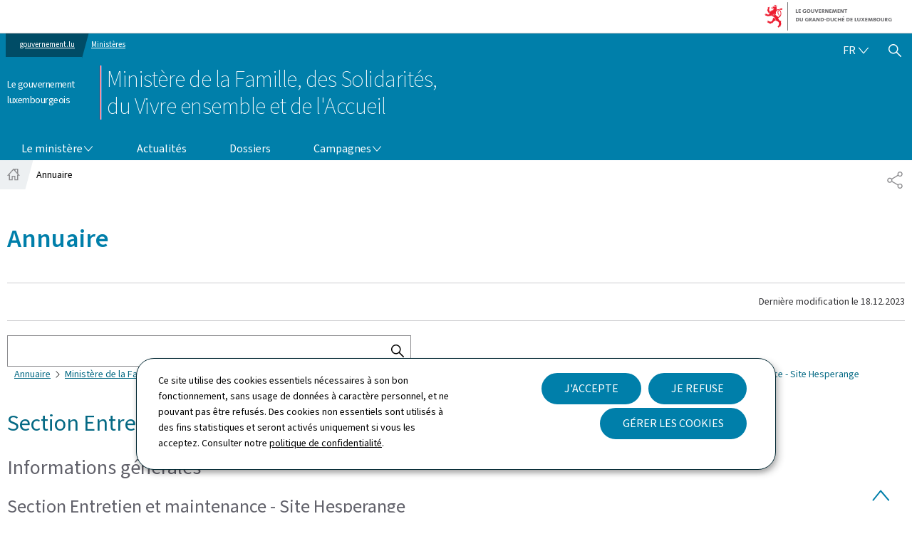

--- FILE ---
content_type: text/html;charset=utf-8
request_url: https://mfsva.gouvernement.lu/content/gouv2024_mfsva/fr/annuaire/jcr:content/root/root-responsivegrid/content-responsivegrid/sections-responsivegrid/section/col1/annuaire.directory-content.html?id=4461
body_size: 3224
content:

  <div class="cmp-directory">
    <div class="cmp-directory--search search-bar">
      <form id="directory-search" class="search" aria-label="Annuaire" method="get">
        <label for="search">Rechercher</label>
        <input type="text" maxlength="255" name="search" id="search"/>
        <button class="btn" type="submit" title="Rechercher dans l&#39;annuaire">
          <svg viewBox="0 0 24 24" class="icon" width="24" height="24" aria-hidden="true" focusable="false">
            <use y="0" x="0" xlink:href="#icon-search-button"/>
          </svg>
          <span class="at">Rechercher dans l&#39;annuaire</span>
        </button>
      </form>
    </div>

    

    
      <nav role="navigation" aria-label="Annuaire : Vous êtes dans">
        <ol class="cmp-breadcrumb__list">
          <li class="cmp-breadcrumb__item">
            <a href="/fr/annuaire.html" class="cmp-breadcrumb__item-link">
              Annuaire
            </a>
          </li>
          <li class="cmp-breadcrumb__item">
            <a href="?id=1129" class="cmp-breadcrumb__item-link">
              Ministère de la Famille, des Solidarités, du Vivre ensemble et de l’Accueil
            </a>
          </li>
<li class="cmp-breadcrumb__item">
            <a href="?id=240" class="cmp-breadcrumb__item-link">
              Office national de l&#39;accueil (ONA)
            </a>
          </li>
<li class="cmp-breadcrumb__item">
            <a href="?id=255" class="cmp-breadcrumb__item-link">
              Division Parc Immobilier
            </a>
          </li>
<li class="cmp-breadcrumb__item">
            
              <span>Section Entretien et maintenance - Site Hesperange</span>
            
          </li>

        </ol>
      </nav>

      

      
        
        <h2 class="cmp-directory--title">Section Entretien et maintenance - Site Hesperange</h2>
        <div class="cmp-directory--detail" data-cmp-is="accordion" data-cmp-is-loaded="true" data-options="{exclusive:false,saveState:true,localToggle:false}" itemscope itemtype="https://schema.org/Organization">

          <details class="detail-box" data-cmp-hook-accordion="item" open>
            <summary class="detail-summary">
              <h3>Informations générales</h3>
            </summary>
            <div class="detail-panel" data-cmp-hook-accordion="panel">
              <div class="detail-organism">
                <h4 class="org-name" itemprop="name">Section Entretien et maintenance - Site Hesperange</h4>
                <dl class="org-contact geoportail-addresses">
                  
                    
                      <div class="contact-item contact-address vcard" itemprop="address" itemscope itemtype="https://schema.org/PostalAddress">
                        <dt>
                          <img src="//cdn.public.lu/pictures/maps/pin-map.png" alt="" class="localize"/>
                          <svg viewBox="0 0 24 24" class="icon" width="24" height="24" aria-hidden="true" focusable="false">
                            <use y="0" x="0" xlink:href="#icon-adresse"/>
                          </svg>
                          <span class="at">Adresse : </span>
                        </dt>
                        <dd>
                                                    <span class="address-street" itemprop="streetAddress">5, rue Carlo Hemmer</span>
                          <span class="address-cp" itemprop="postalCode">L-1734</span>
                          <span class="address-town" itemprop="addressLocality">Luxembourg</span>
                          <span class="address-country" itemprop="addressCountry">
                                                        Luxembourg
                                                    </span>
                          
                        </dd>
                      </div>
                    
                    
                  
                  
                    
                      <div class="contact-item contact-phone">
                        <dt>
                          <svg viewBox="0 0 24 24" class="icon" width="24" height="24" aria-hidden="true" focusable="false">
                            <use y="0" x="0" xlink:href="#icon-telephone"/>
                          </svg>
                          <span>Tél. : </span>
                          
                          
                          
                        </dt>
                        <dd>
                          
                            <a href="tel:247-85700" target="_blank" rel="noopener noreferrer" itemprop="telephone" title="Appeler le 247-85700 - Nouvelle fenêtre">247-85700</a>
                          
                          
                          
                        </dd>
                      </div>
                      
                      
                      
                    
                  
                    
                      <div class="contact-item contact-phone">
                        <dt>
                          <svg viewBox="0 0 24 24" class="icon" width="24" height="24" aria-hidden="true" focusable="false">
                            <use y="0" x="0" xlink:href="#icon-telephone"/>
                          </svg>
                          
                          
                          
                          <span>Centrale téléphonique : </span>
                        </dt>
                        <dd>
                          
                          
                            <span itemprop="telephone">247 + extension</span>
                          
                          
                        </dd>
                      </div>
                      
                      
                      
                    
                  
                    
                      
                      
                      <div class="contact-item contact-email">
                        <dt>
                          <svg viewBox="0 0 24 24" class="icon" width="24" height="24" aria-hidden="true" focusable="false">
                            <use y="0" x="0" xlink:href="#icon-email"/>
                          </svg>
                          <span>E-mail : </span>
                        </dt>
                        <dd>
                          <a href="mailto:info@ona.public.lu" target="_blank" rel="noopener noreferrer" itemprop="email" title="Envoyer un email à info@ona.public.lu - Nouvelle fenêtre">info@ona.public.lu</a>
                          
                        </dd>
                      </div>
                      
                    
                  
                    
                      
                      
                      
                      <div class="contact-item contact-web">
                        <dt>
                          <svg viewBox="0 0 24 24" class="icon" width="24" height="24" aria-hidden="true" focusable="false">
                            <use y="0" x="0" xlink:href="#icon-web"/>
                          </svg>
                          <span>Site web : </span>
                        </dt>
                        <dd>
                          <a href="http://www.ona.gouvernement.lu" target="_blank" rel="noopener noreferrer" itemprop="url" title="Visiter le site web de Section Entretien et maintenance - Site Hesperange http://www.ona.gouvernement.lu - Nouvelle fenêtre">http://www.ona.gouvernement.lu</a>
                          
                        </dd>
                      </div>
                    
                  
                  
                </dl>
                <div class="geoportail-map" data-zoom="15"></div>
              </div>
            </div>
          </details>

          

          <details class="detail-box" data-cmp-hook-accordion="item" open>
            <summary class="detail-summary">
              <h3>Annuaire</h3>
            </summary>
            <div class="detail-panel" data-cmp-hook-accordion="panel">
              <ul class="detail-ressources">
                <li class="directory-card" itemprop="employee" itemscope itemtype="https://schema.org/Person">
                  <div class="card-infos">
                    <h4 class="card-name">
                      <span itemprop="familyName">TAILLANDIER</span>
                      <span itemprop="givenName">Sven</span>
                    </h4>
                    <p class="card-function" itemprop="jobTitle">Responsable de section</p>
                    
                  </div>
                  <div class="card-contact">
                    <dl>
                      
                        <div class="contact-item contact-phone">
                          <dt>
                            <svg viewBox="0 0 24 24" class="icon" width="24" height="24" aria-hidden="true" focusable="false">
                              <use y="0" x="0" xlink:href="#icon-telephone"/>
                            </svg>
                            <span>Tél. : </span>
                            
                            
                            
                          </dt>
                          <dd>
                            
                              <a href="tel:247-75719" target="_blank" rel="noopener noreferrer" itemprop="telephone" title="Appeler le 247-75719 - Nouvelle fenêtre">247-75719</a>
                            
                            
                            
                          </dd>
                        </div>
                        
                        
                        
                      
                    
                      
                        
                        
                        <div class="contact-item contact-email">
                          <dt>
                            <svg viewBox="0 0 24 24" class="icon" width="24" height="24" aria-hidden="true" focusable="false">
                              <use y="0" x="0" xlink:href="#icon-email"/>
                            </svg>
                            <span>E-mail : </span>
                          </dt>
                          <dd>
                            <a href="mailto:sven.taillandier@ona.etat.lu" target="_blank" rel="noopener noreferrer" itemprop="email" title="Envoyer un email à sven.taillandier@ona.etat.lu - Nouvelle fenêtre">sven.taillandier@ona.etat.lu</a>
                            
                          </dd>
                        </div>
                        
                      
                    </dl>
                  </div>
                </li>
<li class="directory-card" itemprop="employee" itemscope itemtype="https://schema.org/Person">
                  <div class="card-infos">
                    <h4 class="card-name">
                      <span itemprop="familyName">BACKES</span>
                      <span itemprop="givenName">Romain</span>
                    </h4>
                    <p class="card-function" itemprop="jobTitle">Magasinier</p>
                    
                  </div>
                  <div class="card-contact">
                    <dl>
                      
                        <div class="contact-item contact-phone">
                          <dt>
                            <svg viewBox="0 0 24 24" class="icon" width="24" height="24" aria-hidden="true" focusable="false">
                              <use y="0" x="0" xlink:href="#icon-telephone"/>
                            </svg>
                            <span>Tél. : </span>
                            
                            
                            
                          </dt>
                          <dd>
                            
                              <a href="tel:247-75716" target="_blank" rel="noopener noreferrer" itemprop="telephone" title="Appeler le 247-75716 - Nouvelle fenêtre">247-75716</a>
                            
                            
                            
                          </dd>
                        </div>
                        
                        
                        
                      
                    
                      
                        
                        
                        <div class="contact-item contact-email">
                          <dt>
                            <svg viewBox="0 0 24 24" class="icon" width="24" height="24" aria-hidden="true" focusable="false">
                              <use y="0" x="0" xlink:href="#icon-email"/>
                            </svg>
                            <span>E-mail : </span>
                          </dt>
                          <dd>
                            <a href="mailto:romain.backes@ona.etat.lu" target="_blank" rel="noopener noreferrer" itemprop="email" title="Envoyer un email à romain.backes@ona.etat.lu - Nouvelle fenêtre">romain.backes@ona.etat.lu</a>
                            
                          </dd>
                        </div>
                        
                      
                    </dl>
                  </div>
                </li>
<li class="directory-card" itemprop="employee" itemscope itemtype="https://schema.org/Person">
                  <div class="card-infos">
                    <h4 class="card-name">
                      <span itemprop="familyName">BALMINE</span>
                      <span itemprop="givenName">Joël</span>
                    </h4>
                    <p class="card-function" itemprop="jobTitle">Assistant technique</p>
                    
                  </div>
                  <div class="card-contact">
                    <dl>
                      
                        <div class="contact-item contact-phone">
                          <dt>
                            <svg viewBox="0 0 24 24" class="icon" width="24" height="24" aria-hidden="true" focusable="false">
                              <use y="0" x="0" xlink:href="#icon-telephone"/>
                            </svg>
                            <span>Tél. : </span>
                            
                            
                            
                          </dt>
                          <dd>
                            
                              <a href="tel:247-85774" target="_blank" rel="noopener noreferrer" itemprop="telephone" title="Appeler le 247-85774 - Nouvelle fenêtre">247-85774</a>
                            
                            
                            
                          </dd>
                        </div>
                        
                        
                        
                      
                    
                      
                        
                        
                        <div class="contact-item contact-email">
                          <dt>
                            <svg viewBox="0 0 24 24" class="icon" width="24" height="24" aria-hidden="true" focusable="false">
                              <use y="0" x="0" xlink:href="#icon-email"/>
                            </svg>
                            <span>E-mail : </span>
                          </dt>
                          <dd>
                            <a href="mailto:joel.balmine@ona.etat.lu" target="_blank" rel="noopener noreferrer" itemprop="email" title="Envoyer un email à joel.balmine@ona.etat.lu - Nouvelle fenêtre">joel.balmine@ona.etat.lu</a>
                            
                          </dd>
                        </div>
                        
                      
                    </dl>
                  </div>
                </li>
<li class="directory-card" itemprop="employee" itemscope itemtype="https://schema.org/Person">
                  <div class="card-infos">
                    <h4 class="card-name">
                      <span itemprop="familyName">CERABINO</span>
                      <span itemprop="givenName">Philippe</span>
                    </h4>
                    <p class="card-function" itemprop="jobTitle">Agent d'entretien</p>
                    
                  </div>
                  <div class="card-contact">
                    <dl>
                      
                        <div class="contact-item contact-phone">
                          <dt>
                            <svg viewBox="0 0 24 24" class="icon" width="24" height="24" aria-hidden="true" focusable="false">
                              <use y="0" x="0" xlink:href="#icon-telephone"/>
                            </svg>
                            <span>Tél. : </span>
                            
                            
                            
                          </dt>
                          <dd>
                            
                              <a href="tel:247-75716" target="_blank" rel="noopener noreferrer" itemprop="telephone" title="Appeler le 247-75716 - Nouvelle fenêtre">247-75716</a>
                            
                            
                            
                          </dd>
                        </div>
                        
                        
                        
                      
                    
                      
                        
                        
                        <div class="contact-item contact-email">
                          <dt>
                            <svg viewBox="0 0 24 24" class="icon" width="24" height="24" aria-hidden="true" focusable="false">
                              <use y="0" x="0" xlink:href="#icon-email"/>
                            </svg>
                            <span>E-mail : </span>
                          </dt>
                          <dd>
                            <a href="mailto:philippe.cerabino@ona.etat.lu" target="_blank" rel="noopener noreferrer" itemprop="email" title="Envoyer un email à philippe.cerabino@ona.etat.lu - Nouvelle fenêtre">philippe.cerabino@ona.etat.lu</a>
                            
                          </dd>
                        </div>
                        
                      
                    </dl>
                  </div>
                </li>
<li class="directory-card" itemprop="employee" itemscope itemtype="https://schema.org/Person">
                  <div class="card-infos">
                    <h4 class="card-name">
                      <span itemprop="familyName">CORREIA BORGES</span>
                      <span itemprop="givenName">Tiago</span>
                    </h4>
                    <p class="card-function" itemprop="jobTitle">Agent d'entretien</p>
                    
                  </div>
                  <div class="card-contact">
                    <dl>
                      
                        <div class="contact-item contact-phone">
                          <dt>
                            <svg viewBox="0 0 24 24" class="icon" width="24" height="24" aria-hidden="true" focusable="false">
                              <use y="0" x="0" xlink:href="#icon-telephone"/>
                            </svg>
                            <span>Tél. : </span>
                            
                            
                            
                          </dt>
                          <dd>
                            
                              <a href="tel:247-75716" target="_blank" rel="noopener noreferrer" itemprop="telephone" title="Appeler le 247-75716 - Nouvelle fenêtre">247-75716</a>
                            
                            
                            
                          </dd>
                        </div>
                        
                        
                        
                      
                    
                      
                        
                        
                        <div class="contact-item contact-email">
                          <dt>
                            <svg viewBox="0 0 24 24" class="icon" width="24" height="24" aria-hidden="true" focusable="false">
                              <use y="0" x="0" xlink:href="#icon-email"/>
                            </svg>
                            <span>E-mail : </span>
                          </dt>
                          <dd>
                            <a href="mailto:tiago.borges@ona.etat.lu" target="_blank" rel="noopener noreferrer" itemprop="email" title="Envoyer un email à tiago.borges@ona.etat.lu - Nouvelle fenêtre">tiago.borges@ona.etat.lu</a>
                            
                          </dd>
                        </div>
                        
                      
                    </dl>
                  </div>
                </li>
<li class="directory-card" itemprop="employee" itemscope itemtype="https://schema.org/Person">
                  <div class="card-infos">
                    <h4 class="card-name">
                      <span itemprop="familyName">DE MELO</span>
                      <span itemprop="givenName">Miguel</span>
                    </h4>
                    <p class="card-function" itemprop="jobTitle">Magasinier</p>
                    
                  </div>
                  <div class="card-contact">
                    <dl>
                      
                        <div class="contact-item contact-phone">
                          <dt>
                            <svg viewBox="0 0 24 24" class="icon" width="24" height="24" aria-hidden="true" focusable="false">
                              <use y="0" x="0" xlink:href="#icon-telephone"/>
                            </svg>
                            <span>Tél. : </span>
                            
                            
                            
                          </dt>
                          <dd>
                            
                              <a href="tel:247-65829" target="_blank" rel="noopener noreferrer" itemprop="telephone" title="Appeler le 247-65829 - Nouvelle fenêtre">247-65829</a>
                            
                            
                            
                          </dd>
                        </div>
                        
                        
                        
                      
                    
                      
                        
                        
                        <div class="contact-item contact-email">
                          <dt>
                            <svg viewBox="0 0 24 24" class="icon" width="24" height="24" aria-hidden="true" focusable="false">
                              <use y="0" x="0" xlink:href="#icon-email"/>
                            </svg>
                            <span>E-mail : </span>
                          </dt>
                          <dd>
                            <a href="mailto:miguel.demelo@ona.etat.lu" target="_blank" rel="noopener noreferrer" itemprop="email" title="Envoyer un email à miguel.demelo@ona.etat.lu - Nouvelle fenêtre">miguel.demelo@ona.etat.lu</a>
                            
                          </dd>
                        </div>
                        
                      
                    </dl>
                  </div>
                </li>
<li class="directory-card" itemprop="employee" itemscope itemtype="https://schema.org/Person">
                  <div class="card-infos">
                    <h4 class="card-name">
                      <span itemprop="familyName">EVEN</span>
                      <span itemprop="givenName">Mike</span>
                    </h4>
                    <p class="card-function" itemprop="jobTitle">Agent d'entretien</p>
                    
                  </div>
                  <div class="card-contact">
                    <dl>
                      
                        <div class="contact-item contact-phone">
                          <dt>
                            <svg viewBox="0 0 24 24" class="icon" width="24" height="24" aria-hidden="true" focusable="false">
                              <use y="0" x="0" xlink:href="#icon-telephone"/>
                            </svg>
                            <span>Tél. : </span>
                            
                            
                            
                          </dt>
                          <dd>
                            
                              <a href="tel:247-75716" target="_blank" rel="noopener noreferrer" itemprop="telephone" title="Appeler le 247-75716 - Nouvelle fenêtre">247-75716</a>
                            
                            
                            
                          </dd>
                        </div>
                        
                        
                        
                      
                    
                      
                        
                        
                        <div class="contact-item contact-email">
                          <dt>
                            <svg viewBox="0 0 24 24" class="icon" width="24" height="24" aria-hidden="true" focusable="false">
                              <use y="0" x="0" xlink:href="#icon-email"/>
                            </svg>
                            <span>E-mail : </span>
                          </dt>
                          <dd>
                            <a href="mailto:mike.even@ona.etat.lu" target="_blank" rel="noopener noreferrer" itemprop="email" title="Envoyer un email à mike.even@ona.etat.lu - Nouvelle fenêtre">mike.even@ona.etat.lu</a>
                            
                          </dd>
                        </div>
                        
                      
                    </dl>
                  </div>
                </li>
<li class="directory-card" itemprop="employee" itemscope itemtype="https://schema.org/Person">
                  <div class="card-infos">
                    <h4 class="card-name">
                      <span itemprop="familyName">FRANCO DE BARROS</span>
                      <span itemprop="givenName">Claudio</span>
                    </h4>
                    <p class="card-function" itemprop="jobTitle">Gestionnaire d'infrastructures et de l'équipement technique</p>
                    
                  </div>
                  <div class="card-contact">
                    <dl>
                      
                        
                        
                        <div class="contact-item contact-email">
                          <dt>
                            <svg viewBox="0 0 24 24" class="icon" width="24" height="24" aria-hidden="true" focusable="false">
                              <use y="0" x="0" xlink:href="#icon-email"/>
                            </svg>
                            <span>E-mail : </span>
                          </dt>
                          <dd>
                            <a href="mailto:claudio.franco@ona.etat.lu" target="_blank" rel="noopener noreferrer" itemprop="email" title="Envoyer un email à claudio.franco@ona.etat.lu - Nouvelle fenêtre">claudio.franco@ona.etat.lu</a>
                            
                          </dd>
                        </div>
                        
                      
                    </dl>
                  </div>
                </li>
<li class="directory-card" itemprop="employee" itemscope itemtype="https://schema.org/Person">
                  <div class="card-infos">
                    <h4 class="card-name">
                      <span itemprop="familyName">JORDAO ROSA</span>
                      <span itemprop="givenName">Sergio</span>
                    </h4>
                    <p class="card-function" itemprop="jobTitle">Gestionnaire d'infrastructures et de l'équipement technique</p>
                    
                  </div>
                  <div class="card-contact">
                    <dl>
                      
                        
                        
                        <div class="contact-item contact-email">
                          <dt>
                            <svg viewBox="0 0 24 24" class="icon" width="24" height="24" aria-hidden="true" focusable="false">
                              <use y="0" x="0" xlink:href="#icon-email"/>
                            </svg>
                            <span>E-mail : </span>
                          </dt>
                          <dd>
                            <a href="mailto:sergio.jordao@ona.etat.lu" target="_blank" rel="noopener noreferrer" itemprop="email" title="Envoyer un email à sergio.jordao@ona.etat.lu - Nouvelle fenêtre">sergio.jordao@ona.etat.lu</a>
                            
                          </dd>
                        </div>
                        
                      
                    </dl>
                  </div>
                </li>
<li class="directory-card" itemprop="employee" itemscope itemtype="https://schema.org/Person">
                  <div class="card-infos">
                    <h4 class="card-name">
                      <span itemprop="familyName">MACHADO BELEM</span>
                      <span itemprop="givenName">Maria Miranda</span>
                    </h4>
                    <p class="card-function" itemprop="jobTitle">Aide-Magasinier</p>
                    
                  </div>
                  <div class="card-contact">
                    <dl>
                      
                        <div class="contact-item contact-phone">
                          <dt>
                            <svg viewBox="0 0 24 24" class="icon" width="24" height="24" aria-hidden="true" focusable="false">
                              <use y="0" x="0" xlink:href="#icon-telephone"/>
                            </svg>
                            <span>Tél. : </span>
                            
                            
                            
                          </dt>
                          <dd>
                            
                              <a href="tel:247-85775" target="_blank" rel="noopener noreferrer" itemprop="telephone" title="Appeler le 247-85775 - Nouvelle fenêtre">247-85775</a>
                            
                            
                            
                          </dd>
                        </div>
                        
                        
                        
                      
                    
                      
                        
                        
                        <div class="contact-item contact-email">
                          <dt>
                            <svg viewBox="0 0 24 24" class="icon" width="24" height="24" aria-hidden="true" focusable="false">
                              <use y="0" x="0" xlink:href="#icon-email"/>
                            </svg>
                            <span>E-mail : </span>
                          </dt>
                          <dd>
                            <a href="mailto:maria.mirandamachado@ona.etat.lu" target="_blank" rel="noopener noreferrer" itemprop="email" title="Envoyer un email à maria.mirandamachado@ona.etat.lu - Nouvelle fenêtre">maria.mirandamachado@ona.etat.lu</a>
                            
                          </dd>
                        </div>
                        
                      
                    </dl>
                  </div>
                </li>
<li class="directory-card" itemprop="employee" itemscope itemtype="https://schema.org/Person">
                  <div class="card-infos">
                    <h4 class="card-name">
                      <span itemprop="familyName">MALEVEZ</span>
                      <span itemprop="givenName">Jacqueline</span>
                    </h4>
                    <p class="card-function" itemprop="jobTitle">Assistant administratif</p>
                    
                  </div>
                  <div class="card-contact">
                    <dl>
                      
                        <div class="contact-item contact-phone">
                          <dt>
                            <svg viewBox="0 0 24 24" class="icon" width="24" height="24" aria-hidden="true" focusable="false">
                              <use y="0" x="0" xlink:href="#icon-telephone"/>
                            </svg>
                            <span>Tél. : </span>
                            
                            
                            
                          </dt>
                          <dd>
                            
                              <a href="tel:247-75716" target="_blank" rel="noopener noreferrer" itemprop="telephone" title="Appeler le 247-75716 - Nouvelle fenêtre">247-75716</a>
                            
                            
                            
                          </dd>
                        </div>
                        
                        
                        
                      
                    
                      
                        
                        
                        <div class="contact-item contact-email">
                          <dt>
                            <svg viewBox="0 0 24 24" class="icon" width="24" height="24" aria-hidden="true" focusable="false">
                              <use y="0" x="0" xlink:href="#icon-email"/>
                            </svg>
                            <span>E-mail : </span>
                          </dt>
                          <dd>
                            <a href="mailto:jacqueline.malevez@ona.etat.lu" target="_blank" rel="noopener noreferrer" itemprop="email" title="Envoyer un email à jacqueline.malevez@ona.etat.lu - Nouvelle fenêtre">jacqueline.malevez@ona.etat.lu</a>
                            
                          </dd>
                        </div>
                        
                      
                    </dl>
                  </div>
                </li>
<li class="directory-card" itemprop="employee" itemscope itemtype="https://schema.org/Person">
                  <div class="card-infos">
                    <h4 class="card-name">
                      <span itemprop="familyName">PAULIN</span>
                      <span itemprop="givenName">François</span>
                    </h4>
                    <p class="card-function" itemprop="jobTitle">Gestionnaire d'infrastructures et de l'équipement technique</p>
                    
                  </div>
                  <div class="card-contact">
                    <dl>
                      
                        <div class="contact-item contact-phone">
                          <dt>
                            <svg viewBox="0 0 24 24" class="icon" width="24" height="24" aria-hidden="true" focusable="false">
                              <use y="0" x="0" xlink:href="#icon-telephone"/>
                            </svg>
                            <span>Tél. : </span>
                            
                            
                            
                          </dt>
                          <dd>
                            
                              <a href="tel:247-75718" target="_blank" rel="noopener noreferrer" itemprop="telephone" title="Appeler le 247-75718 - Nouvelle fenêtre">247-75718</a>
                            
                            
                            
                          </dd>
                        </div>
                        
                        
                        
                      
                    
                      
                        
                        
                        <div class="contact-item contact-email">
                          <dt>
                            <svg viewBox="0 0 24 24" class="icon" width="24" height="24" aria-hidden="true" focusable="false">
                              <use y="0" x="0" xlink:href="#icon-email"/>
                            </svg>
                            <span>E-mail : </span>
                          </dt>
                          <dd>
                            <a href="mailto:francois.paulin@ona.etat.lu" target="_blank" rel="noopener noreferrer" itemprop="email" title="Envoyer un email à francois.paulin@ona.etat.lu - Nouvelle fenêtre">francois.paulin@ona.etat.lu</a>
                            
                          </dd>
                        </div>
                        
                      
                    </dl>
                  </div>
                </li>
<li class="directory-card" itemprop="employee" itemscope itemtype="https://schema.org/Person">
                  <div class="card-infos">
                    <h4 class="card-name">
                      <span itemprop="familyName">THILL</span>
                      <span itemprop="givenName">Alexander</span>
                    </h4>
                    <p class="card-function" itemprop="jobTitle">Gestionnaire d'infrastructures et de l'équipement technique</p>
                    
                  </div>
                  <div class="card-contact">
                    <dl>
                      
                        <div class="contact-item contact-phone">
                          <dt>
                            <svg viewBox="0 0 24 24" class="icon" width="24" height="24" aria-hidden="true" focusable="false">
                              <use y="0" x="0" xlink:href="#icon-telephone"/>
                            </svg>
                            <span>Tél. : </span>
                            
                            
                            
                          </dt>
                          <dd>
                            
                              <a href="tel:247-75716" target="_blank" rel="noopener noreferrer" itemprop="telephone" title="Appeler le 247-75716 - Nouvelle fenêtre">247-75716</a>
                            
                            
                            
                          </dd>
                        </div>
                        
                        
                        
                      
                    
                      
                        
                        
                        <div class="contact-item contact-email">
                          <dt>
                            <svg viewBox="0 0 24 24" class="icon" width="24" height="24" aria-hidden="true" focusable="false">
                              <use y="0" x="0" xlink:href="#icon-email"/>
                            </svg>
                            <span>E-mail : </span>
                          </dt>
                          <dd>
                            <a href="mailto:alexander.thill@ona.etat.lu" target="_blank" rel="noopener noreferrer" itemprop="email" title="Envoyer un email à alexander.thill@ona.etat.lu - Nouvelle fenêtre">alexander.thill@ona.etat.lu</a>
                            
                          </dd>
                        </div>
                        
                      
                    </dl>
                  </div>
                </li>
<li class="directory-card" itemprop="employee" itemscope itemtype="https://schema.org/Person">
                  <div class="card-infos">
                    <h4 class="card-name">
                      <span itemprop="familyName">SOARES PEREIRA</span>
                      <span itemprop="givenName">José</span>
                    </h4>
                    <p class="card-function" itemprop="jobTitle">Agent d'entretien</p>
                    
                  </div>
                  <div class="card-contact">
                    <dl>
                      
                        <div class="contact-item contact-phone">
                          <dt>
                            <svg viewBox="0 0 24 24" class="icon" width="24" height="24" aria-hidden="true" focusable="false">
                              <use y="0" x="0" xlink:href="#icon-telephone"/>
                            </svg>
                            <span>Tél. : </span>
                            
                            
                            
                          </dt>
                          <dd>
                            
                              <a href="tel:247-75716" target="_blank" rel="noopener noreferrer" itemprop="telephone" title="Appeler le 247-75716 - Nouvelle fenêtre">247-75716</a>
                            
                            
                            
                          </dd>
                        </div>
                        
                        
                        
                      
                    
                      
                        
                        
                        <div class="contact-item contact-email">
                          <dt>
                            <svg viewBox="0 0 24 24" class="icon" width="24" height="24" aria-hidden="true" focusable="false">
                              <use y="0" x="0" xlink:href="#icon-email"/>
                            </svg>
                            <span>E-mail : </span>
                          </dt>
                          <dd>
                            <a href="mailto:jose.soares@ona.etat.lu" target="_blank" rel="noopener noreferrer" itemprop="email" title="Envoyer un email à jose.soares@ona.etat.lu - Nouvelle fenêtre">jose.soares@ona.etat.lu</a>
                            
                          </dd>
                        </div>
                        
                      
                    </dl>
                  </div>
                </li>
<li class="directory-card" itemprop="employee" itemscope itemtype="https://schema.org/Person">
                  <div class="card-infos">
                    <h4 class="card-name">
                      <span itemprop="familyName">VIEIRA DA SILVA</span>
                      <span itemprop="givenName">Marco</span>
                    </h4>
                    <p class="card-function" itemprop="jobTitle">Gestionnaire d'infrastructures et de l'équipement technique</p>
                    
                  </div>
                  <div class="card-contact">
                    <dl>
                      
                        <div class="contact-item contact-phone">
                          <dt>
                            <svg viewBox="0 0 24 24" class="icon" width="24" height="24" aria-hidden="true" focusable="false">
                              <use y="0" x="0" xlink:href="#icon-telephone"/>
                            </svg>
                            <span>Tél. : </span>
                            
                            
                            
                          </dt>
                          <dd>
                            
                              <a href="tel:247-75716" target="_blank" rel="noopener noreferrer" itemprop="telephone" title="Appeler le 247-75716 - Nouvelle fenêtre">247-75716</a>
                            
                            
                            
                          </dd>
                        </div>
                        
                        
                        
                      
                    
                      
                        
                        
                        <div class="contact-item contact-email">
                          <dt>
                            <svg viewBox="0 0 24 24" class="icon" width="24" height="24" aria-hidden="true" focusable="false">
                              <use y="0" x="0" xlink:href="#icon-email"/>
                            </svg>
                            <span>E-mail : </span>
                          </dt>
                          <dd>
                            <a href="mailto:marco.vieiradasilva@ona.etat.lu" target="_blank" rel="noopener noreferrer" itemprop="email" title="Envoyer un email à marco.vieiradasilva@ona.etat.lu - Nouvelle fenêtre">marco.vieiradasilva@ona.etat.lu</a>
                            
                          </dd>
                        </div>
                        
                      
                    </dl>
                  </div>
                </li>
<li class="directory-card" itemprop="employee" itemscope itemtype="https://schema.org/Person">
                  <div class="card-infos">
                    <h4 class="card-name">
                      <span itemprop="familyName">ZAPPULA</span>
                      <span itemprop="givenName">Maxime</span>
                    </h4>
                    <p class="card-function" itemprop="jobTitle">Gestionnaire d'infrastructures et de l'équipement technique</p>
                    
                  </div>
                  <div class="card-contact">
                    <dl>
                      
                        <div class="contact-item contact-phone">
                          <dt>
                            <svg viewBox="0 0 24 24" class="icon" width="24" height="24" aria-hidden="true" focusable="false">
                              <use y="0" x="0" xlink:href="#icon-telephone"/>
                            </svg>
                            <span>Tél. : </span>
                            
                            
                            
                          </dt>
                          <dd>
                            
                              <a href="tel:247-75716" target="_blank" rel="noopener noreferrer" itemprop="telephone" title="Appeler le 247-75716 - Nouvelle fenêtre">247-75716</a>
                            
                            
                            
                          </dd>
                        </div>
                        
                        
                        
                      
                    
                      
                        
                        
                        <div class="contact-item contact-email">
                          <dt>
                            <svg viewBox="0 0 24 24" class="icon" width="24" height="24" aria-hidden="true" focusable="false">
                              <use y="0" x="0" xlink:href="#icon-email"/>
                            </svg>
                            <span>E-mail : </span>
                          </dt>
                          <dd>
                            <a href="mailto:maxime.zappula@ona.etat.lu" target="_blank" rel="noopener noreferrer" itemprop="email" title="Envoyer un email à maxime.zappula@ona.etat.lu - Nouvelle fenêtre">maxime.zappula@ona.etat.lu</a>
                            
                          </dd>
                        </div>
                        
                      
                    </dl>
                  </div>
                </li>

                
              </ul>
            </div>
          </details>
        </div>
      
    

    
  </div>

  
    <script id="datastore--2993523168200955727" data-message="Section Entretien et maintenance - Site Hesperange - Annuaire - Ministère de la Famille, des Solidarités, du Vivre ensemble et de l&#39;Accueil - Le gouvernement luxembourgeois" type='text/javascript'>window.top.document.title = document.querySelector("#datastore--2993523168200955727").dataset.message;</script>
  

